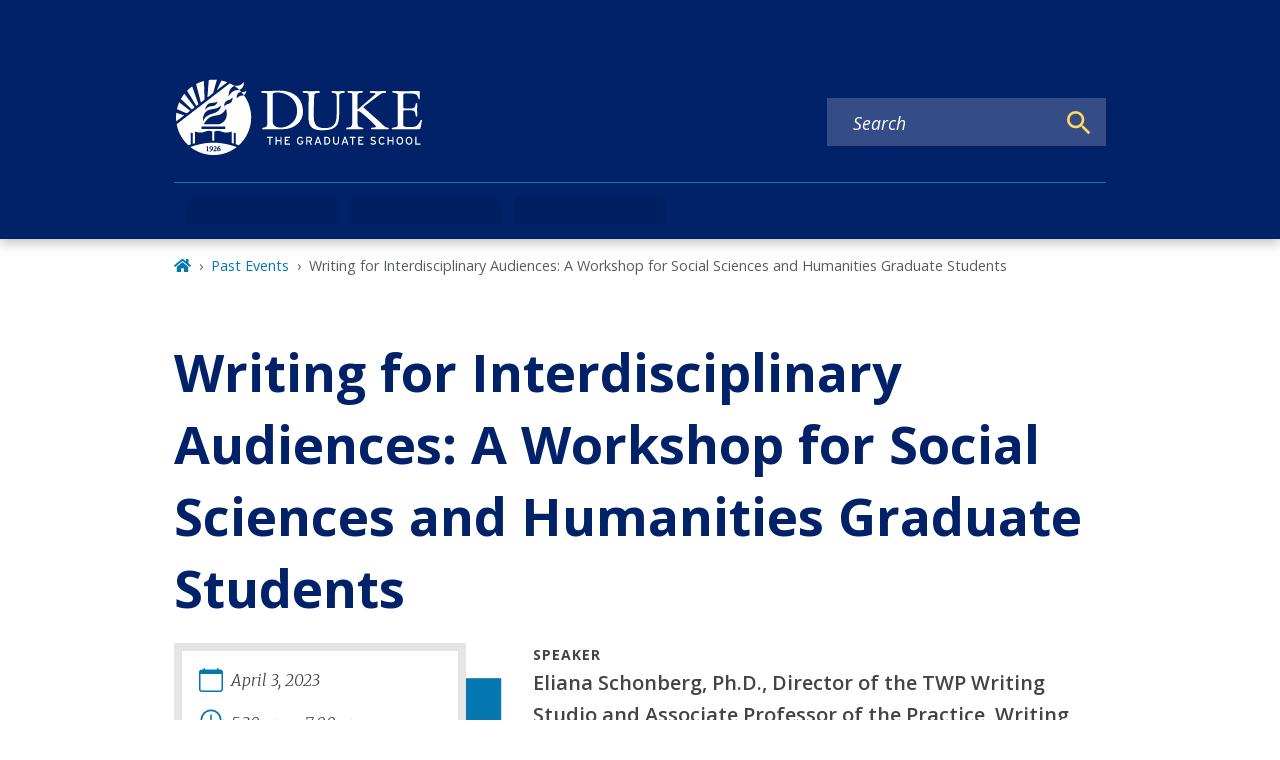

--- FILE ---
content_type: text/javascript
request_url: https://gradschool.duke.edu/webpack-runtime-1836b97b5477f05aba0c.js
body_size: 7020
content:
!function(){"use strict";var e,t,s,o,r,n={},a={};function c(e){var t=a[e];if(void 0!==t)return t.exports;var s=a[e]={exports:{}};return n[e].call(s.exports,s,s.exports,c),s.exports}c.m=n,e=[],c.O=function(t,s,o,r){if(!s){var n=1/0;for(f=0;f<e.length;f++){s=e[f][0],o=e[f][1],r=e[f][2];for(var a=!0,d=0;d<s.length;d++)(!1&r||n>=r)&&Object.keys(c.O).every((function(e){return c.O[e](s[d])}))?s.splice(d--,1):(a=!1,r<n&&(n=r));if(a){e.splice(f--,1);var i=o();void 0!==i&&(t=i)}}return t}r=r||0;for(var f=e.length;f>0&&e[f-1][2]>r;f--)e[f]=e[f-1];e[f]=[s,o,r]},c.n=function(e){var t=e&&e.__esModule?function(){return e.default}:function(){return e};return c.d(t,{a:t}),t},s=Object.getPrototypeOf?function(e){return Object.getPrototypeOf(e)}:function(e){return e.__proto__},c.t=function(e,o){if(1&o&&(e=this(e)),8&o)return e;if("object"==typeof e&&e){if(4&o&&e.__esModule)return e;if(16&o&&"function"==typeof e.then)return e}var r=Object.create(null);c.r(r);var n={};t=t||[null,s({}),s([]),s(s)];for(var a=2&o&&e;"object"==typeof a&&!~t.indexOf(a);a=s(a))Object.getOwnPropertyNames(a).forEach((function(t){n[t]=function(){return e[t]}}));return n.default=function(){return e},c.d(r,n),r},c.d=function(e,t){for(var s in t)c.o(t,s)&&!c.o(e,s)&&Object.defineProperty(e,s,{enumerable:!0,get:t[s]})},c.f={},c.e=function(e){return Promise.all(Object.keys(c.f).reduce((function(t,s){return c.f[s](e,t),t}),[]))},c.u=function(e){return({42:"reactPlayerTwitch",65:"component---node-modules-dws-contributes-sitespro-gatsby-base-src-templates-policy-template-js",77:"component---node-modules-dws-contributes-sitespro-gatsby-base-src-pages-index-js",173:"reactPlayerVimeo",217:"c59d19e4d9a82b640c9bc8f826969eb068f518c7",223:"commons",246:"component---node-modules-dws-contributes-sitespro-gatsby-base-src-templates-list-pages-blog-js",292:"9b58bb9f",309:"component---node-modules-dws-contributes-sitespro-gatsby-base-src-pages-404-js",316:"component---node-modules-dws-contributes-sitespro-gatsby-base-src-templates-story-template-js",327:"component---node-modules-dws-contributes-sitespro-gatsby-base-src-templates-event-template-js",328:"reactPlayerDailyMotion",338:"97dd2674",340:"reactPlayerWistia",353:"reactPlayerPreview",382:"component---node-modules-dws-contributes-sitespro-gatsby-base-src-templates-news-template-js",392:"reactPlayerVidyard",435:"404e0df6f68e0c6804bdf45e99419019a052addd",446:"reactPlayerYouTube",458:"reactPlayerFilePlayer",463:"reactPlayerKaltura",499:"5e280848",500:"fd83c559",508:"component---node-modules-dws-contributes-sitespro-gatsby-base-src-templates-profile-template-js",515:"component---node-modules-dws-contributes-sitespro-gatsby-base-src-templates-list-pages-resources-js",528:"component---node-modules-dws-contributes-sitespro-gatsby-base-src-templates-list-pages-past-events-js",534:"component---src-pages-professional-development-alumni-profiles-js",570:"reactPlayerMixcloud",603:"component---node-modules-dws-contributes-sitespro-gatsby-base-src-templates-resource-template-js",627:"reactPlayerStreamable",637:"component---node-modules-dws-contributes-sitespro-gatsby-base-src-templates-list-pages-news-js",719:"component---node-modules-dws-contributes-sitespro-gatsby-base-src-templates-list-pages-stories-js",723:"reactPlayerMux",823:"component---node-modules-dws-contributes-sitespro-gatsby-base-src-pages-search-js",828:"626edc3f",857:"component---node-modules-dws-contributes-sitespro-gatsby-base-src-pages-dev-404-page-js",887:"reactPlayerFacebook",908:"component---node-modules-dws-contributes-sitespro-gatsby-base-src-templates-blog-post-template-js",957:"component---node-modules-dws-contributes-sitespro-gatsby-base-src-templates-page-template-js",979:"reactPlayerSoundCloud",983:"component---node-modules-dws-contributes-sitespro-gatsby-base-src-templates-list-pages-events-js",997:"95874b8e"}[e]||e)+"-"+{42:"b9e32874dbc50f636b87",65:"05a8a86e3bc7592a401f",77:"f827950bea34ca451b74",173:"399a36fef6cf75dcf10a",217:"b7621e5a2a23718f0659",223:"18c28b05721080708e80",246:"7180f3dd4a3e05593736",292:"a72e8d5b2dae5b4db663",309:"a2eae29caa8606c43061",316:"4a866922389f70e0a443",327:"5f588beaa5d9b5a4d7c3",328:"b3856de7c477f20b9916",338:"3700707f9dbbf4a2b2c4",340:"1e2cac50b63ab73993a7",353:"d6f4484939833b81bb2e",382:"cd0336bd386ac70f86aa",392:"48afd1abc4bcdaabb590",435:"03e47ec88c17c00bd794",446:"e1bacf6cc4daf190eb2a",458:"3abc094d5b1433e7eb84",463:"59ec3847e56ad7853976",499:"4e50ebfecf5d0f809f39",500:"1a4a226232bf7e4fe3bf",508:"500473b1772cd24c8932",515:"0481733f7eae285632cd",528:"4c8dbd0e97cbc92e6ef1",534:"3f238dff7ee28098bc99",570:"dd57e23c03dbf61ae452",603:"5fe4f1c05ce152719ddf",627:"d1e79f8e4821bed3f502",637:"62ec4750cb94a43f2310",719:"7a7aba34c1d2795eba69",723:"1c068ffcc86adf88c286",757:"7898fab190312f35a4a1",823:"5a758867e6bb6a0fd1f2",828:"5176cad14249c000d534",857:"1873e8e4c6dccf8f7f08",887:"42ff9dc36f234b8d735f",908:"d4f198688c65ae9f7993",957:"d8f2fd703b2d240bbe62",979:"ca2b777df03f525b1738",983:"160dc228cad23e393cfb",997:"6cf62d8301f931fabd81"}[e]+".js"},c.miniCssF=function(e){return"styles.f513e5251345dc23e6fa.css"},c.g=function(){if("object"==typeof globalThis)return globalThis;try{return this||new Function("return this")()}catch(e){if("object"==typeof window)return window}}(),c.o=function(e,t){return Object.prototype.hasOwnProperty.call(e,t)},o={},r="general:",c.l=function(e,t,s,n){if(o[e])o[e].push(t);else{var a,d;if(void 0!==s)for(var i=document.getElementsByTagName("script"),f=0;f<i.length;f++){var b=i[f];if(b.getAttribute("src")==e||b.getAttribute("data-webpack")==r+s){a=b;break}}a||(d=!0,(a=document.createElement("script")).charset="utf-8",a.timeout=120,c.nc&&a.setAttribute("nonce",c.nc),a.setAttribute("data-webpack",r+s),a.src=e),o[e]=[t];var u=function(t,s){a.onerror=a.onload=null,clearTimeout(l);var r=o[e];if(delete o[e],a.parentNode&&a.parentNode.removeChild(a),r&&r.forEach((function(e){return e(s)})),t)return t(s)},l=setTimeout(u.bind(null,void 0,{type:"timeout",target:a}),12e4);a.onerror=u.bind(null,a.onerror),a.onload=u.bind(null,a.onload),d&&document.head.appendChild(a)}},c.r=function(e){"undefined"!=typeof Symbol&&Symbol.toStringTag&&Object.defineProperty(e,Symbol.toStringTag,{value:"Module"}),Object.defineProperty(e,"__esModule",{value:!0})},c.p="/",function(){var e={311:0,869:0};c.f.j=function(t,s){var o=c.o(e,t)?e[t]:void 0;if(0!==o)if(o)s.push(o[2]);else if(/^(311|869)$/.test(t))e[t]=0;else{var r=new Promise((function(s,r){o=e[t]=[s,r]}));s.push(o[2]=r);var n=c.p+c.u(t),a=new Error;c.l(n,(function(s){if(c.o(e,t)&&(0!==(o=e[t])&&(e[t]=void 0),o)){var r=s&&("load"===s.type?"missing":s.type),n=s&&s.target&&s.target.src;a.message="Loading chunk "+t+" failed.\n("+r+": "+n+")",a.name="ChunkLoadError",a.type=r,a.request=n,o[1](a)}}),"chunk-"+t,t)}},c.O.j=function(t){return 0===e[t]};var t=function(t,s){var o,r,n=s[0],a=s[1],d=s[2],i=0;if(n.some((function(t){return 0!==e[t]}))){for(o in a)c.o(a,o)&&(c.m[o]=a[o]);if(d)var f=d(c)}for(t&&t(s);i<n.length;i++)r=n[i],c.o(e,r)&&e[r]&&e[r][0](),e[r]=0;return c.O(f)},s=self.webpackChunkgeneral=self.webpackChunkgeneral||[];s.forEach(t.bind(null,0)),s.push=t.bind(null,s.push.bind(s))}(),c.nc=void 0}();